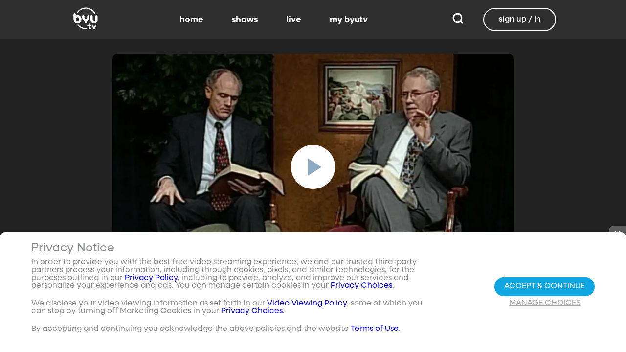

--- FILE ---
content_type: text/javascript; charset=utf-8
request_url: https://www.byutv.org/_nuxt/DhG4K16R.js
body_size: 173
content:
import{N as o}from"./DurBs3Qy.js";import{c as t,o as r,a as n,bl as a}from"./CL8S-Ufk.js";const s={viewBox:"0 0 24 24"};function c(h,e){return r(),t("svg",s,e[0]||(e[0]=[n("path",{d:"M10 20v-6h4v6h5v-8h3L12 3 2 12h3v8h5Z"},null,-1)]))}const d={render(){return a(o,{icon:{render:c},name:"home"})}};export{d as default,c as render};


--- FILE ---
content_type: text/javascript; charset=utf-8
request_url: https://www.byutv.org/_nuxt/C2uTMzr1.js
body_size: 248
content:
import{N as o}from"./DurBs3Qy.js";import{c as t,o as r,a as n,bl as s}from"./CL8S-Ufk.js";const a={viewBox:"0 0 24 24"};function c(l,e){return r(),t("svg",a,e[0]||(e[0]=[n("path",{d:"M19 6.41 17.59 5 12 10.59 6.41 5 5 6.41 10.59 12 5 17.59 6.41 19 12 13.41 17.59 19 19 17.59 13.41 12 19 6.41Z"},null,-1)]))}const m={render(){return s(o,{icon:{render:c},name:"close"})}};export{m as default,c as render};
